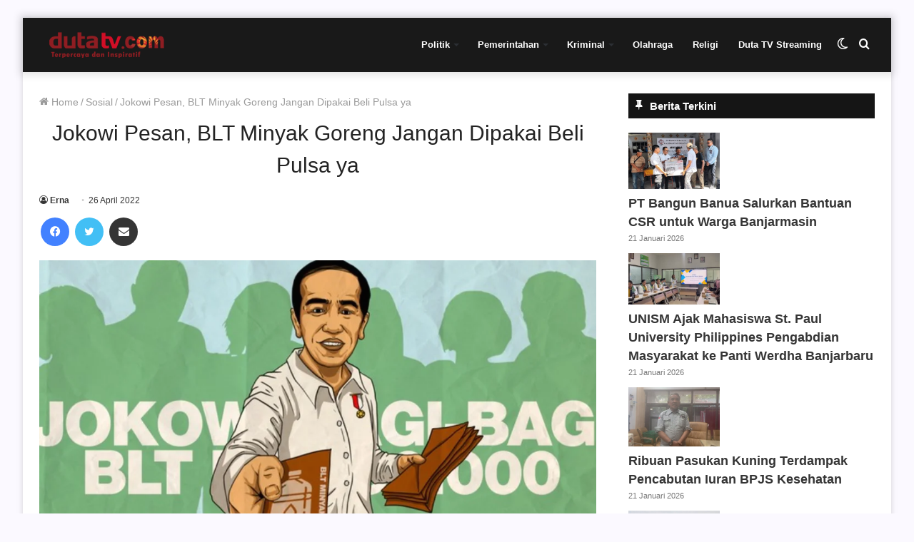

--- FILE ---
content_type: text/html; charset=UTF-8
request_url: https://dutatv.com/jokowi-pesan-blt-minyak-goreng-jangan-dipakai-beli-pulsa-ya/
body_size: 20145
content:
<!DOCTYPE html><html lang="id" class="" data-skin="light"><head> <script async src="https://pagead2.googlesyndication.com/pagead/js/adsbygoogle.js?client=ca-pub-5440158776591045"
     crossorigin="anonymous"></script>  <script async src="https://www.googletagmanager.com/gtag/js?id=G-K3G1E23CVD"></script> <script>window.dataLayer = window.dataLayer || [];
  function gtag(){dataLayer.push(arguments);}
  gtag('js', new Date());

  gtag('config', 'G-K3G1E23CVD');</script> <meta charset="UTF-8" /><link rel="profile" href="http://gmpg.org/xfn/11" /><meta name='robots' content='index, follow, max-image-preview:large, max-snippet:-1, max-video-preview:-1' /> <script type="text/javascript">try{if("undefined"!=typeof localStorage){var tieSkin=localStorage.getItem("tie-skin"),html=document.getElementsByTagName("html")[0].classList,htmlSkin="light";if(html.contains("dark-skin")&&(htmlSkin="dark"),null!=tieSkin&&tieSkin!=htmlSkin){html.add("tie-skin-inverted");var tieSkinInverted=!0}"dark"==tieSkin?html.add("dark-skin"):"light"==tieSkin&&html.remove("dark-skin")}}catch(t){console.log(t)}</script> <title>Jokowi Pesan, BLT Minyak Goreng Jangan Dipakai Beli Pulsa ya</title><meta name="description" content="Presiden Joko Widodo (Jokowi) menyerukan kepada masyarakat agar bantuan langsung tunai (BLT) minyak goreng sebesar Rp 300 ribu" /><link rel="canonical" href="https://dutatv.com/jokowi-pesan-blt-minyak-goreng-jangan-dipakai-beli-pulsa-ya/" /><meta property="og:locale" content="id_ID" /><meta property="og:type" content="article" /><meta property="og:title" content="Jokowi Pesan, BLT Minyak Goreng Jangan Dipakai Beli Pulsa ya" /><meta property="og:description" content="Presiden Joko Widodo (Jokowi) menyerukan kepada masyarakat agar bantuan langsung tunai (BLT) minyak goreng sebesar Rp 300 ribu" /><meta property="og:url" content="https://dutatv.com/jokowi-pesan-blt-minyak-goreng-jangan-dipakai-beli-pulsa-ya/" /><meta property="og:site_name" content="Duta TV | Berita Terkini Kalimantan Selatan" /><meta property="article:publisher" content="https://www.facebook.com/dutatelevisiindonesia/" /><meta property="article:published_time" content="2022-04-26T03:02:14+00:00" /><meta property="og:image" content="https://dutatv.com/wp-content/uploads/2022/04/260422-blt.jpg" /><meta property="og:image:width" content="1012" /><meta property="og:image:height" content="574" /><meta property="og:image:type" content="image/jpeg" /><meta name="author" content="Erna" /><meta name="twitter:card" content="summary_large_image" /><meta name="twitter:creator" content="@dutatvbjm" /><meta name="twitter:site" content="@dutatvbjm" /><meta name="twitter:label1" content="Ditulis oleh" /><meta name="twitter:data1" content="Erna" /><meta name="twitter:label2" content="Estimasi waktu membaca" /><meta name="twitter:data2" content="1 menit" /> <script type="application/ld+json" class="yoast-schema-graph">{"@context":"https://schema.org","@graph":[{"@type":"WebPage","@id":"https://dutatv.com/jokowi-pesan-blt-minyak-goreng-jangan-dipakai-beli-pulsa-ya/","url":"https://dutatv.com/jokowi-pesan-blt-minyak-goreng-jangan-dipakai-beli-pulsa-ya/","name":"Jokowi Pesan, BLT Minyak Goreng Jangan Dipakai Beli Pulsa ya","isPartOf":{"@id":"https://dutatv.com/#website"},"primaryImageOfPage":{"@id":"https://dutatv.com/jokowi-pesan-blt-minyak-goreng-jangan-dipakai-beli-pulsa-ya/#primaryimage"},"image":{"@id":"https://dutatv.com/jokowi-pesan-blt-minyak-goreng-jangan-dipakai-beli-pulsa-ya/#primaryimage"},"thumbnailUrl":"https://dutatv.com/wp-content/uploads/2022/04/260422-blt.jpg","datePublished":"2022-04-26T03:02:14+00:00","author":{"@id":"https://dutatv.com/#/schema/person/0130c1d65be972da503ca09bcd6a4ee7"},"description":"Presiden Joko Widodo (Jokowi) menyerukan kepada masyarakat agar bantuan langsung tunai (BLT) minyak goreng sebesar Rp 300 ribu","breadcrumb":{"@id":"https://dutatv.com/jokowi-pesan-blt-minyak-goreng-jangan-dipakai-beli-pulsa-ya/#breadcrumb"},"inLanguage":"id","potentialAction":[{"@type":"ReadAction","target":["https://dutatv.com/jokowi-pesan-blt-minyak-goreng-jangan-dipakai-beli-pulsa-ya/"]}]},{"@type":"ImageObject","inLanguage":"id","@id":"https://dutatv.com/jokowi-pesan-blt-minyak-goreng-jangan-dipakai-beli-pulsa-ya/#primaryimage","url":"https://dutatv.com/wp-content/uploads/2022/04/260422-blt.jpg","contentUrl":"https://dutatv.com/wp-content/uploads/2022/04/260422-blt.jpg","width":1012,"height":574,"caption":"Ilustrasi (Foto : Infografis)"},{"@type":"BreadcrumbList","@id":"https://dutatv.com/jokowi-pesan-blt-minyak-goreng-jangan-dipakai-beli-pulsa-ya/#breadcrumb","itemListElement":[{"@type":"ListItem","position":1,"name":"Home","item":"https://dutatv.com/"},{"@type":"ListItem","position":2,"name":"Jokowi Pesan, BLT Minyak Goreng Jangan Dipakai Beli Pulsa ya"}]},{"@type":"WebSite","@id":"https://dutatv.com/#website","url":"https://dutatv.com/","name":"Duta TV | Berita Terkini Kalimantan Selatan","description":"","potentialAction":[{"@type":"SearchAction","target":{"@type":"EntryPoint","urlTemplate":"https://dutatv.com/?s={search_term_string}"},"query-input":{"@type":"PropertyValueSpecification","valueRequired":true,"valueName":"search_term_string"}}],"inLanguage":"id"},{"@type":"Person","@id":"https://dutatv.com/#/schema/person/0130c1d65be972da503ca09bcd6a4ee7","name":"Erna","image":{"@type":"ImageObject","inLanguage":"id","@id":"https://dutatv.com/#/schema/person/image/","url":"https://secure.gravatar.com/avatar/053cd91e3e180689981d011b6784c90fe07a2e6030ef933ff0026f6c032e4770?s=96&d=mm&r=g","contentUrl":"https://secure.gravatar.com/avatar/053cd91e3e180689981d011b6784c90fe07a2e6030ef933ff0026f6c032e4770?s=96&d=mm&r=g","caption":"Erna"},"url":"https://dutatv.com/author/erna/"}]}</script> <link rel="alternate" type="application/rss+xml" title="Duta TV | Berita Terkini Kalimantan Selatan &raquo; Feed" href="https://dutatv.com/feed/" /><link rel="alternate" type="application/rss+xml" title="Duta TV | Berita Terkini Kalimantan Selatan &raquo; Umpan Komentar" href="https://dutatv.com/comments/feed/" /><link rel="alternate" type="application/rss+xml" title="Duta TV | Berita Terkini Kalimantan Selatan &raquo; Jokowi Pesan, BLT Minyak Goreng Jangan Dipakai Beli Pulsa ya Umpan Komentar" href="https://dutatv.com/jokowi-pesan-blt-minyak-goreng-jangan-dipakai-beli-pulsa-ya/feed/" /><link data-optimized="2" rel="stylesheet" href="https://dutatv.com/wp-content/litespeed/css/8f1f488cca610af4585c0b48a78da6a5.css?ver=035a3" /> <script type="text/javascript" src="https://dutatv.com/wp-includes/js/jquery/jquery.min.js?ver=3.7.1" id="jquery-core-js"></script> <link rel="https://api.w.org/" href="https://dutatv.com/wp-json/" /><link rel="alternate" title="JSON" type="application/json" href="https://dutatv.com/wp-json/wp/v2/posts/125281" /><link rel="EditURI" type="application/rsd+xml" title="RSD" href="https://dutatv.com/xmlrpc.php?rsd" /><meta name="generator" content="WordPress 6.8.3" /><link rel='shortlink' href='https://dutatv.com/?p=125281' /><link rel="alternate" title="oEmbed (JSON)" type="application/json+oembed" href="https://dutatv.com/wp-json/oembed/1.0/embed?url=https%3A%2F%2Fdutatv.com%2Fjokowi-pesan-blt-minyak-goreng-jangan-dipakai-beli-pulsa-ya%2F" /><link rel="alternate" title="oEmbed (XML)" type="text/xml+oembed" href="https://dutatv.com/wp-json/oembed/1.0/embed?url=https%3A%2F%2Fdutatv.com%2Fjokowi-pesan-blt-minyak-goreng-jangan-dipakai-beli-pulsa-ya%2F&#038;format=xml" /><meta name="generator" content="Redux 4.3.14" /><meta http-equiv="X-UA-Compatible" content="IE=edge"><meta name="theme-color" content="#0088ff" /><meta name="viewport" content="width=device-width, initial-scale=1.0" /><meta name="generator" content="Elementor 3.32.5; features: additional_custom_breakpoints; settings: css_print_method-external, google_font-enabled, font_display-auto"><link rel="icon" href="https://dutatv.com/wp-content/uploads/2018/11/cropped-logo-32x32.png" sizes="32x32" /><link rel="icon" href="https://dutatv.com/wp-content/uploads/2018/11/cropped-logo-192x192.png" sizes="192x192" /><link rel="apple-touch-icon" href="https://dutatv.com/wp-content/uploads/2018/11/cropped-logo-180x180.png" /><meta name="msapplication-TileImage" content="https://dutatv.com/wp-content/uploads/2018/11/cropped-logo-270x270.png" /></head><body id="tie-body" class="wp-singular post-template-default single single-post postid-125281 single-format-standard wp-theme-jannah boxed-layout framed-layout wrapper-has-shadow block-head-7 magazine2 is-thumb-overlay-disabled is-desktop is-header-layout-1 sidebar-right has-sidebar post-layout-1 narrow-title-narrow-media is-standard-format hide_footer elementor-default elementor-kit-96326"><div class="background-overlay"><div id="tie-container" class="site tie-container"><div id="tie-wrapper"><header id="theme-header" class="theme-header header-layout-1 main-nav-light main-nav-default-light main-nav-below no-stream-item has-shadow has-normal-width-logo has-custom-sticky-logo mobile-header-default"><div class="main-nav-wrapper"><nav id="main-nav" data-skin="search-in-main-nav" class="main-nav header-nav live-search-parent" style="line-height:76px" aria-label="Primary Navigation"><div class="container"><div class="main-menu-wrapper"><div class="header-layout-1-logo" style="width:190px"><div id="logo" class="image-logo" >
<a title="Duta TV | Berita Terkini Kalimantan Selatan" href="https://dutatv.com">
<picture class="tie-logo-default tie-logo-picture">
<source class="tie-logo-source-default tie-logo-source" srcset="https://dutatv.com/wp-content/uploads/2019/06/logo-kecil-160.png">
<img data-lazyloaded="1" src="[data-uri]" class="tie-logo-img-default tie-logo-img" data-src="https://dutatv.com/wp-content/uploads/2019/06/logo-kecil-160.png.webp" alt="Duta TV | Berita Terkini Kalimantan Selatan" width="190" height="36" style="max-height:36px !important; width: auto;" /><noscript><img class="tie-logo-img-default tie-logo-img" src="https://dutatv.com/wp-content/uploads/2019/06/logo-kecil-160.png.webp" alt="Duta TV | Berita Terkini Kalimantan Selatan" width="190" height="36" style="max-height:36px !important; width: auto;" /></noscript>
</picture>
</a></div></div><div id="mobile-header-components-area_2" class="mobile-header-components"><ul class="components"><li class="mobile-component_menu custom-menu-link"><a href="#" id="mobile-menu-icon" class=""><span class="tie-mobile-menu-icon nav-icon is-layout-1"></span><span class="screen-reader-text">Menu</span></a></li><li class="mobile-component_search custom-menu-link">
<a href="#" class="tie-search-trigger-mobile">
<span class="tie-icon-search tie-search-icon" aria-hidden="true"></span>
<span class="screen-reader-text">Cari berita disini</span>
</a></li><li class="mobile-component_skin custom-menu-link">
<a href="#" class="change-skin" title="Switch skin">
<span class="tie-icon-moon change-skin-icon" aria-hidden="true"></span>
<span class="screen-reader-text">Switch skin</span>
</a></li></ul></div><div id="menu-components-wrap"><div id="sticky-logo" class="image-logo">
<a title="Duta TV | Berita Terkini Kalimantan Selatan" href="https://dutatv.com">
<picture class="tie-logo-default tie-logo-picture">
<source class="tie-logo-source-default tie-logo-source" srcset="https://dutatv.com/wp-content/uploads/2019/06/logo-kecil-160.png">
<img data-lazyloaded="1" src="[data-uri]" class="tie-logo-img-default tie-logo-img" data-src="https://dutatv.com/wp-content/uploads/2019/06/logo-kecil-160.png.webp" alt="Duta TV | Berita Terkini Kalimantan Selatan" style="max-height:49px; width: auto;" /><noscript><img class="tie-logo-img-default tie-logo-img" src="https://dutatv.com/wp-content/uploads/2019/06/logo-kecil-160.png.webp" alt="Duta TV | Berita Terkini Kalimantan Selatan" style="max-height:49px; width: auto;" /></noscript>
</picture>
</a></div><div class="flex-placeholder"></div><div class="main-menu main-menu-wrap tie-alignleft"><div id="main-nav-menu" class="main-menu header-menu"><ul id="menu-menu-2023" class="menu" role="menubar"><li id="menu-item-145293" class="menu-item menu-item-type-taxonomy menu-item-object-category menu-item-has-children menu-item-145293"><a href="https://dutatv.com/category/politik/">Politik</a><ul class="sub-menu menu-sub-content"><li id="menu-item-145298" class="menu-item menu-item-type-taxonomy menu-item-object-category menu-item-145298"><a href="https://dutatv.com/category/pilkada/">Pilkada</a></li><li id="menu-item-145299" class="menu-item menu-item-type-taxonomy menu-item-object-category menu-item-145299"><a href="https://dutatv.com/category/politik/">Politik</a></li></ul></li><li id="menu-item-145295" class="menu-item menu-item-type-taxonomy menu-item-object-category menu-item-has-children menu-item-145295"><a href="https://dutatv.com/category/pemerintahan/">Pemerintahan</a><ul class="sub-menu menu-sub-content"><li id="menu-item-145304" class="menu-item menu-item-type-taxonomy menu-item-object-category menu-item-145304"><a href="https://dutatv.com/category/infrastruktur/">Infrastruktur</a></li><li id="menu-item-145305" class="menu-item menu-item-type-taxonomy menu-item-object-category menu-item-145305"><a href="https://dutatv.com/category/sinergi/">Sinergi</a></li></ul></li><li id="menu-item-145292" class="menu-item menu-item-type-taxonomy menu-item-object-category menu-item-has-children menu-item-145292"><a href="https://dutatv.com/category/kriminal/">Kriminal</a><ul class="sub-menu menu-sub-content"><li id="menu-item-145300" class="menu-item menu-item-type-taxonomy menu-item-object-category menu-item-145300"><a href="https://dutatv.com/category/hukum/">Hukum</a></li><li id="menu-item-145301" class="menu-item menu-item-type-taxonomy menu-item-object-category menu-item-145301"><a href="https://dutatv.com/category/narkoba/">Narkoba</a></li><li id="menu-item-145302" class="menu-item menu-item-type-taxonomy menu-item-object-category menu-item-145302"><a href="https://dutatv.com/category/kecelakaan/">Kecelakaan</a></li><li id="menu-item-145303" class="menu-item menu-item-type-taxonomy menu-item-object-category menu-item-145303"><a href="https://dutatv.com/category/kriminal/">Kriminal</a></li></ul></li><li id="menu-item-145294" class="menu-item menu-item-type-taxonomy menu-item-object-category menu-item-145294"><a href="https://dutatv.com/category/olahraga/">Olahraga</a></li><li id="menu-item-145297" class="menu-item menu-item-type-taxonomy menu-item-object-category menu-item-145297"><a href="https://dutatv.com/category/religi/">Religi</a></li><li id="menu-item-145306" class="menu-item menu-item-type-custom menu-item-object-custom menu-item-145306"><a href="https://dutatv.com/live-streaming/">Duta TV Streaming</a></li></ul></div></div><ul class="components"><li class="search-compact-icon menu-item custom-menu-link">
<a href="#" class="tie-search-trigger">
<span class="tie-icon-search tie-search-icon" aria-hidden="true"></span>
<span class="screen-reader-text">Cari berita disini</span>
</a></li><li class="skin-icon menu-item custom-menu-link">
<a href="#" class="change-skin" title="Switch skin">
<span class="tie-icon-moon change-skin-icon" aria-hidden="true"></span>
<span class="screen-reader-text">Switch skin</span>
</a></li></ul></div></div></div></nav></div></header> <script type="text/javascript">try{if("undefined"!=typeof localStorage){var header,mnIsDark=!1,tnIsDark=!1;(header=document.getElementById("theme-header"))&&((header=header.classList).contains("main-nav-default-dark")&&(mnIsDark=!0),header.contains("top-nav-default-dark")&&(tnIsDark=!0),"dark"==tieSkin?(header.add("main-nav-dark","top-nav-dark"),header.remove("main-nav-light","top-nav-light")):"light"==tieSkin&&(mnIsDark||(header.remove("main-nav-dark"),header.add("main-nav-light")),tnIsDark||(header.remove("top-nav-dark"),header.add("top-nav-light"))))}}catch(a){console.log(a)}</script> <div id="content" class="site-content container"><div id="main-content-row" class="tie-row main-content-row"><div class="main-content tie-col-md-8 tie-col-xs-12" role="main"><article id="the-post" class="container-wrapper post-content tie-standard"><header class="entry-header-outer"><nav id="breadcrumb"><a href="https://dutatv.com/"><span class="tie-icon-home" aria-hidden="true"></span> Home</a><em class="delimiter">/</em><a href="https://dutatv.com/category/sosial/">Sosial</a><em class="delimiter">/</em><span class="current">Jokowi Pesan, BLT Minyak Goreng Jangan Dipakai Beli Pulsa ya</span></nav><div class="entry-header"><h1 class="post-title entry-title">Jokowi Pesan, BLT Minyak Goreng Jangan Dipakai Beli Pulsa ya</h1><div id="single-post-meta" class="post-meta clearfix"><span class="author-meta single-author no-avatars"><span class="meta-item meta-author-wrapper meta-author-2"><span class="meta-author"><a href="https://dutatv.com/author/erna/" class="author-name tie-icon" title="Erna">Erna</a></span></span></span><span class="date meta-item tie-icon">26 April 2022</span></div></div></header><div id="share-buttons-top" class="share-buttons share-buttons-top"><div class="share-links  icons-only share-rounded">
<a href="https://www.facebook.com/sharer.php?u=https://dutatv.com/jokowi-pesan-blt-minyak-goreng-jangan-dipakai-beli-pulsa-ya/" rel="external noopener nofollow" title="Facebook" target="_blank" class="facebook-share-btn " data-raw="https://www.facebook.com/sharer.php?u={post_link}">
<span class="share-btn-icon tie-icon-facebook"></span> <span class="screen-reader-text">Facebook</span>
</a>
<a href="https://twitter.com/intent/tweet?text=Jokowi%20Pesan%2C%20BLT%20Minyak%20Goreng%20Jangan%20Dipakai%20Beli%20Pulsa%20ya&#038;url=https://dutatv.com/jokowi-pesan-blt-minyak-goreng-jangan-dipakai-beli-pulsa-ya/" rel="external noopener nofollow" title="Twitter" target="_blank" class="twitter-share-btn " data-raw="https://twitter.com/intent/tweet?text={post_title}&amp;url={post_link}">
<span class="share-btn-icon tie-icon-twitter"></span> <span class="screen-reader-text">Twitter</span>
</a>
<a href="https://api.whatsapp.com/send?text=Jokowi%20Pesan%2C%20BLT%20Minyak%20Goreng%20Jangan%20Dipakai%20Beli%20Pulsa%20ya%20https://dutatv.com/jokowi-pesan-blt-minyak-goreng-jangan-dipakai-beli-pulsa-ya/" rel="external noopener nofollow" title="WhatsApp" target="_blank" class="whatsapp-share-btn " data-raw="https://api.whatsapp.com/send?text={post_title}%20{post_link}">
<span class="share-btn-icon tie-icon-whatsapp"></span> <span class="screen-reader-text">WhatsApp</span>
</a>
<a href="https://telegram.me/share/url?url=https://dutatv.com/jokowi-pesan-blt-minyak-goreng-jangan-dipakai-beli-pulsa-ya/&text=Jokowi%20Pesan%2C%20BLT%20Minyak%20Goreng%20Jangan%20Dipakai%20Beli%20Pulsa%20ya" rel="external noopener nofollow" title="Telegram" target="_blank" class="telegram-share-btn " data-raw="https://telegram.me/share/url?url={post_link}&text={post_title}">
<span class="share-btn-icon tie-icon-paper-plane"></span> <span class="screen-reader-text">Telegram</span>
</a>
<a href="mailto:?subject=Jokowi%20Pesan%2C%20BLT%20Minyak%20Goreng%20Jangan%20Dipakai%20Beli%20Pulsa%20ya&#038;body=https://dutatv.com/jokowi-pesan-blt-minyak-goreng-jangan-dipakai-beli-pulsa-ya/" rel="external noopener nofollow" title="Share via Email" target="_blank" class="email-share-btn " data-raw="mailto:?subject={post_title}&amp;body={post_link}">
<span class="share-btn-icon tie-icon-envelope"></span> <span class="screen-reader-text">Share via Email</span>
</a></div></div><div  class="featured-area"><div class="featured-area-inner"><figure class="single-featured-image"><img data-lazyloaded="1" src="[data-uri]" fetchpriority="high" width="1012" height="574" data-src="https://dutatv.com/wp-content/uploads/2022/04/260422-blt.jpg.webp" class="attachment-full size-full wp-post-image" alt="" is_main_img="1" decoding="async" data-srcset="https://dutatv.com/wp-content/uploads/2022/04/260422-blt.jpg.webp 1012w, https://dutatv.com/wp-content/uploads/2022/04/260422-blt-768x436.jpg.webp 768w, https://dutatv.com/wp-content/uploads/2022/04/260422-blt-390x220.jpg.webp 390w" data-sizes="(max-width: 1012px) 100vw, 1012px" /><noscript><img fetchpriority="high" width="1012" height="574" src="https://dutatv.com/wp-content/uploads/2022/04/260422-blt.jpg.webp" class="attachment-full size-full wp-post-image" alt="" is_main_img="1" decoding="async" srcset="https://dutatv.com/wp-content/uploads/2022/04/260422-blt.jpg.webp 1012w, https://dutatv.com/wp-content/uploads/2022/04/260422-blt-768x436.jpg.webp 768w, https://dutatv.com/wp-content/uploads/2022/04/260422-blt-390x220.jpg.webp 390w" sizes="(max-width: 1012px) 100vw, 1012px" /></noscript><figcaption class="single-caption-text">
<span class="tie-icon-camera" aria-hidden="true"></span> Ilustrasi (Foto : Infografis)</figcaption></figure></div></div><div class="entry-content entry clearfix"><p style="text-align: justify;"><strong>Jakarta, <a href="http://dutatv.com">DUTA TV</a> &#8212;</strong> Presiden Joko Widodo (<a href="http://dutatv.com/tag/Jokowi">Jokowi</a>) menyerukan kepada masyarakat agar bantuan langsung tunai (BLT) minyak goreng sebesar Rp 300 ribu dipergunakan sesuai peruntukannya.</p><p style="text-align: justify;">Hal tersebut dikemukakan Jokowi saat meninjau proses penyaluran Bantuan Langsung Tunai (BLT) Minyak Goreng kepada 100 Keluarga Penerima Manfaat (KPM) yang digelar di Pos Bloc, Jakarta.</p><p style="text-align: justify;">&#8220;Saya telah menyampaikan kepada pemerintah daerah untuk mengingatkan masyarakat bahwa BLT minyak goreng ini harus digunakan sesuai tujuannya yaitu membeli minyak goreng maupun sembako. Tapi jangan dipakai beli pulsa, &#8221; kata Jokowi, seperti dikutip Selasa (26/4/2022).</p><div id="inline-related-post" class="mag-box mini-posts-box content-only"><div class="container-wrapper"><div class="widget-title the-global-title"><div class="the-subtitle">Berita Lainnya</div></div><div class="mag-box-container clearfix"><ul class="posts-items posts-list-container"><li class="widget-single-post-item widget-post-list tie-standard"><div class="post-widget-thumbnail">
<a aria-label="BLT untuk Pengungsi Sumatera Disiapkan, Minimal Rp8 juta/KK" href="https://dutatv.com/blt-untuk-pengungsi-sumatera-disiapkan-minimal-rp8-juta-kk/" class="post-thumb"><img data-lazyloaded="1" src="[data-uri]" width="220" height="150" data-src="https://dutatv.com/wp-content/uploads/2025/12/IMG_20251225_091943-220x150.jpg" class="attachment-jannah-image-small size-jannah-image-small tie-small-image wp-post-image" alt="" /><noscript><img width="220" height="150" src="https://dutatv.com/wp-content/uploads/2025/12/IMG_20251225_091943-220x150.jpg" class="attachment-jannah-image-small size-jannah-image-small tie-small-image wp-post-image" alt="" /></noscript></a></div><div class="post-widget-body ">
<a class="post-title the-subtitle" href="https://dutatv.com/blt-untuk-pengungsi-sumatera-disiapkan-minimal-rp8-juta-kk/">BLT untuk Pengungsi Sumatera Disiapkan, Minimal Rp8 juta/KK</a><div class="post-meta">
<span class="date meta-item tie-icon">25 Desember 2025</span></div></div></li><li class="widget-single-post-item widget-post-list tie-standard"><div class="post-widget-thumbnail">
<a aria-label="Pedagang Diwanti &#8211; Wanti Patuhi HET MinyaKita" href="https://dutatv.com/pedagang-diwanti-wanti-patuhi-het-minyakita/" class="post-thumb"><img data-lazyloaded="1" src="[data-uri]" width="220" height="150" data-src="https://dutatv.com/wp-content/uploads/2025/12/lt459067hf8quvw-220x150.jpg" class="attachment-jannah-image-small size-jannah-image-small tie-small-image wp-post-image" alt="" /><noscript><img width="220" height="150" src="https://dutatv.com/wp-content/uploads/2025/12/lt459067hf8quvw-220x150.jpg" class="attachment-jannah-image-small size-jannah-image-small tie-small-image wp-post-image" alt="" /></noscript></a></div><div class="post-widget-body ">
<a class="post-title the-subtitle" href="https://dutatv.com/pedagang-diwanti-wanti-patuhi-het-minyakita/">Pedagang Diwanti &#8211; Wanti Patuhi HET MinyaKita</a><div class="post-meta">
<span class="date meta-item tie-icon">16 Desember 2025</span></div></div></li></ul></div></div></div><p style="text-align: justify;">Pemerintah melalui Kementerian Sosial sendiri telah menunjuk Pos Indonesia dalam penyaluran BLT minyak goreng kepada keluarga penerima manfaat (KPM) di seluruh Tanah Air.</p><p style="text-align: justify;">Penyaluran bantuan ini diharapkan dapat tersalurkan kepada 18,3 juta KPM sebelum lebaran. Jokowi ingin agar bantuan ini bisa segera tersalurkan karena masyarakat saat ini membutuhkan bantuan tersebut.</p><div class="stream-item stream-item-in-post stream-item-inline-post aligncenter"><script async src="https://pagead2.googlesyndication.com/pagead/js/adsbygoogle.js?client=ca-pub-5440158776591045"
     crossorigin="anonymous"></script> <ins class="adsbygoogle"
style="display:block"
data-ad-format="autorelaxed"
data-ad-client="ca-pub-5440158776591045"
data-ad-slot="7887077300"></ins> <script>(adsbygoogle = window.adsbygoogle || []).push({});</script></div><p style="text-align: justify;">Adapun untuk mendukung kelancaran penyaluran dan agar program tersebut tepat sasaran, telah dioperasikan mobile application, yakni Sistem Aplikasi BT-PKLWN dari Telkom untuk penyaluran oleh TNI, dan Sistem Aplikasi Puskeu Presisi untuk penyaluran BT-PKLWN oleh POLRI. Kalau untuk BLT Migor yang di Kemensos, menggunakan Sistem di Kemensos dan Data Terpadu Kesejahteraan Sosial (DTKS) untuk penerima PKH dan Kartu Sembako.</p><p style="text-align: justify;">&#8220;Penggunaan mobile application yang dioperasikan secara real-time akan membangun akuntabilitas, transparansi dan mendukung agar program ini tepat sasaran,&#8221; kata Sesmenko Susiwijono beberapa waktu lalu.(<em>cnbci</em>)</p></div><div id="post-extra-info"><div class="theiaStickySidebar"><div id="single-post-meta" class="post-meta clearfix"><span class="author-meta single-author no-avatars"><span class="meta-item meta-author-wrapper meta-author-2"><span class="meta-author"><a href="https://dutatv.com/author/erna/" class="author-name tie-icon" title="Erna">Erna</a></span></span></span><span class="date meta-item tie-icon">26 April 2022</span></div><div id="share-buttons-top" class="share-buttons share-buttons-top"><div class="share-links  icons-only share-rounded">
<a href="https://www.facebook.com/sharer.php?u=https://dutatv.com/jokowi-pesan-blt-minyak-goreng-jangan-dipakai-beli-pulsa-ya/" rel="external noopener nofollow" title="Facebook" target="_blank" class="facebook-share-btn " data-raw="https://www.facebook.com/sharer.php?u={post_link}">
<span class="share-btn-icon tie-icon-facebook"></span> <span class="screen-reader-text">Facebook</span>
</a>
<a href="https://twitter.com/intent/tweet?text=Jokowi%20Pesan%2C%20BLT%20Minyak%20Goreng%20Jangan%20Dipakai%20Beli%20Pulsa%20ya&#038;url=https://dutatv.com/jokowi-pesan-blt-minyak-goreng-jangan-dipakai-beli-pulsa-ya/" rel="external noopener nofollow" title="Twitter" target="_blank" class="twitter-share-btn " data-raw="https://twitter.com/intent/tweet?text={post_title}&amp;url={post_link}">
<span class="share-btn-icon tie-icon-twitter"></span> <span class="screen-reader-text">Twitter</span>
</a>
<a href="https://api.whatsapp.com/send?text=Jokowi%20Pesan%2C%20BLT%20Minyak%20Goreng%20Jangan%20Dipakai%20Beli%20Pulsa%20ya%20https://dutatv.com/jokowi-pesan-blt-minyak-goreng-jangan-dipakai-beli-pulsa-ya/" rel="external noopener nofollow" title="WhatsApp" target="_blank" class="whatsapp-share-btn " data-raw="https://api.whatsapp.com/send?text={post_title}%20{post_link}">
<span class="share-btn-icon tie-icon-whatsapp"></span> <span class="screen-reader-text">WhatsApp</span>
</a>
<a href="https://telegram.me/share/url?url=https://dutatv.com/jokowi-pesan-blt-minyak-goreng-jangan-dipakai-beli-pulsa-ya/&text=Jokowi%20Pesan%2C%20BLT%20Minyak%20Goreng%20Jangan%20Dipakai%20Beli%20Pulsa%20ya" rel="external noopener nofollow" title="Telegram" target="_blank" class="telegram-share-btn " data-raw="https://telegram.me/share/url?url={post_link}&text={post_title}">
<span class="share-btn-icon tie-icon-paper-plane"></span> <span class="screen-reader-text">Telegram</span>
</a>
<a href="mailto:?subject=Jokowi%20Pesan%2C%20BLT%20Minyak%20Goreng%20Jangan%20Dipakai%20Beli%20Pulsa%20ya&#038;body=https://dutatv.com/jokowi-pesan-blt-minyak-goreng-jangan-dipakai-beli-pulsa-ya/" rel="external noopener nofollow" title="Share via Email" target="_blank" class="email-share-btn " data-raw="mailto:?subject={post_title}&amp;body={post_link}">
<span class="share-btn-icon tie-icon-envelope"></span> <span class="screen-reader-text">Share via Email</span>
</a></div></div></div></div><div class="clearfix"></div></article><div class="post-components"><div class="about-author container-wrapper about-author-2"><div class="author-avatar">
<a href="https://dutatv.com/author/erna/">
<img data-lazyloaded="1" src="[data-uri]" alt='Photo of Erna' data-src='https://secure.gravatar.com/avatar/053cd91e3e180689981d011b6784c90fe07a2e6030ef933ff0026f6c032e4770?s=180&#038;d=mm&#038;r=g' data-srcset='https://secure.gravatar.com/avatar/053cd91e3e180689981d011b6784c90fe07a2e6030ef933ff0026f6c032e4770?s=360&#038;d=mm&#038;r=g 2x' class='avatar avatar-180 photo' height='180' width='180' decoding='async'/><noscript><img alt='Photo of Erna' src='https://secure.gravatar.com/avatar/053cd91e3e180689981d011b6784c90fe07a2e6030ef933ff0026f6c032e4770?s=180&#038;d=mm&#038;r=g' srcset='https://secure.gravatar.com/avatar/053cd91e3e180689981d011b6784c90fe07a2e6030ef933ff0026f6c032e4770?s=360&#038;d=mm&#038;r=g 2x' class='avatar avatar-180 photo' height='180' width='180' decoding='async'/></noscript>						</a></div><div class="author-info"><h3 class="author-name"><a href="https://dutatv.com/author/erna/">Erna</a></h3><div class="author-bio"></div><ul class="social-icons"></ul></div><div class="clearfix"></div></div><div id="related-posts" class="container-wrapper has-extra-post"><div class="mag-box-title the-global-title"><h3>Berita Lainnya</h3></div><div class="related-posts-list"><div class="related-item">
<a aria-label="Tepati Janji, Bang Arul Salurkan Bantuan Kebakaran Kotabaru" href="https://dutatv.com/tepati-janji-bang-arul-salurkan-bantuan-kebakaran-kotabaru/" class="post-thumb"><img data-lazyloaded="1" src="[data-uri]" width="390" height="218" data-src="https://dutatv.com/wp-content/uploads/2020/11/posko-scaled.jpg" class="attachment-jannah-image-large size-jannah-image-large wp-post-image" alt="" decoding="async" data-srcset="https://dutatv.com/wp-content/uploads/2020/11/posko-scaled.jpg 768w, https://dutatv.com/wp-content/uploads/2020/11/posko-640x358.jpg 640w, https://dutatv.com/wp-content/uploads/2020/11/posko-1024x574.jpg.webp 1024w, https://dutatv.com/wp-content/uploads/2020/11/posko-150x84.jpg 150w" data-sizes="(max-width: 390px) 100vw, 390px" /><noscript><img width="390" height="218" src="https://dutatv.com/wp-content/uploads/2020/11/posko-scaled.jpg" class="attachment-jannah-image-large size-jannah-image-large wp-post-image" alt="" decoding="async" srcset="https://dutatv.com/wp-content/uploads/2020/11/posko-scaled.jpg 768w, https://dutatv.com/wp-content/uploads/2020/11/posko-640x358.jpg 640w, https://dutatv.com/wp-content/uploads/2020/11/posko-1024x574.jpg.webp 1024w, https://dutatv.com/wp-content/uploads/2020/11/posko-150x84.jpg 150w" sizes="(max-width: 390px) 100vw, 390px" /></noscript></a><h3 class="post-title"><a href="https://dutatv.com/tepati-janji-bang-arul-salurkan-bantuan-kebakaran-kotabaru/">Tepati Janji, Bang Arul Salurkan Bantuan Kebakaran Kotabaru</a></h3><div class="post-meta clearfix"><span class="date meta-item tie-icon">7 November 2020</span></div></div><div class="related-item">
<a aria-label="Uang Baru Rp 75 Ribu Ditolak. Kenapa ?" href="https://dutatv.com/uang-baru-rp-75-ribu-ditolak-kenapa/" class="post-thumb"><img data-lazyloaded="1" src="[data-uri]" width="390" height="188" data-src="https://dutatv.com/wp-content/uploads/2021/05/140521-uang-scaled.jpg.webp" class="attachment-jannah-image-large size-jannah-image-large wp-post-image" alt="" decoding="async" data-srcset="https://dutatv.com/wp-content/uploads/2021/05/140521-uang-scaled.jpg.webp 768w, https://dutatv.com/wp-content/uploads/2021/05/140521-uang-640x309.jpg.webp 640w, https://dutatv.com/wp-content/uploads/2021/05/140521-uang-1024x495.jpg.webp 1024w, https://dutatv.com/wp-content/uploads/2021/05/140521-uang-150x72.jpg.webp 150w" data-sizes="(max-width: 390px) 100vw, 390px" /><noscript><img width="390" height="188" src="https://dutatv.com/wp-content/uploads/2021/05/140521-uang-scaled.jpg.webp" class="attachment-jannah-image-large size-jannah-image-large wp-post-image" alt="" decoding="async" srcset="https://dutatv.com/wp-content/uploads/2021/05/140521-uang-scaled.jpg.webp 768w, https://dutatv.com/wp-content/uploads/2021/05/140521-uang-640x309.jpg.webp 640w, https://dutatv.com/wp-content/uploads/2021/05/140521-uang-1024x495.jpg.webp 1024w, https://dutatv.com/wp-content/uploads/2021/05/140521-uang-150x72.jpg.webp 150w" sizes="(max-width: 390px) 100vw, 390px" /></noscript></a><h3 class="post-title"><a href="https://dutatv.com/uang-baru-rp-75-ribu-ditolak-kenapa/">Uang Baru Rp 75 Ribu Ditolak. Kenapa ?</a></h3><div class="post-meta clearfix"><span class="date meta-item tie-icon">14 Mei 2021</span></div></div><div class="related-item tie-standard">
<a aria-label="Komunitas DigimonIn Banjarmasin Gelar Turnamen dan Buka Bersama" href="https://dutatv.com/komunitas-digimonin-banjarmasin-gelar-turnamen-dan-buka-bersama/" class="post-thumb"><img data-lazyloaded="1" src="[data-uri]" width="390" height="220" data-src="https://dutatv.com/wp-content/uploads/2025/03/Screenshot_20250323_192146_Gallery-390x220.jpg" class="attachment-jannah-image-large size-jannah-image-large wp-post-image" alt="" decoding="async" /><noscript><img width="390" height="220" src="https://dutatv.com/wp-content/uploads/2025/03/Screenshot_20250323_192146_Gallery-390x220.jpg" class="attachment-jannah-image-large size-jannah-image-large wp-post-image" alt="" decoding="async" /></noscript></a><h3 class="post-title"><a href="https://dutatv.com/komunitas-digimonin-banjarmasin-gelar-turnamen-dan-buka-bersama/">Komunitas DigimonIn Banjarmasin Gelar Turnamen dan Buka Bersama</a></h3><div class="post-meta clearfix"><span class="date meta-item tie-icon">23 Maret 2025</span></div></div><div class="related-item">
<a aria-label="KM Muara Sumber Tenggelam Di Pelabuhan Banjar Raya" href="https://dutatv.com/km-muara-sumber-tenggelam-di-pelabuhan-banjar-raya/" class="post-thumb"><img data-lazyloaded="1" src="[data-uri]" width="165" height="220" data-src="https://dutatv.com/wp-content/uploads/2019/03/WhatsApp-Image-2019-03-20-at-12.05.32-e1553055077366.jpeg.webp" class="attachment-jannah-image-large size-jannah-image-large wp-post-image" alt="" decoding="async" /><noscript><img width="165" height="220" src="https://dutatv.com/wp-content/uploads/2019/03/WhatsApp-Image-2019-03-20-at-12.05.32-e1553055077366.jpeg.webp" class="attachment-jannah-image-large size-jannah-image-large wp-post-image" alt="" decoding="async" /></noscript></a><h3 class="post-title"><a href="https://dutatv.com/km-muara-sumber-tenggelam-di-pelabuhan-banjar-raya/">KM Muara Sumber Tenggelam Di Pelabuhan Banjar Raya</a></h3><div class="post-meta clearfix"><span class="date meta-item tie-icon">20 Maret 2019</span></div></div></div></div><div id="comments" class="comments-area"><div id="add-comment-block" class="container-wrapper"><div id="respond" class="comment-respond"><h3 id="reply-title" class="comment-reply-title the-global-title">Tinggalkan Balasan <small><a rel="nofollow" id="cancel-comment-reply-link" href="/jokowi-pesan-blt-minyak-goreng-jangan-dipakai-beli-pulsa-ya/#respond" style="display:none;">Batalkan balasan</a></small></h3><form action="https://dutatv.com/wp-comments-post.php" method="post" id="commentform" class="comment-form"><p class="comment-notes"><span id="email-notes">Alamat email Anda tidak akan dipublikasikan.</span> <span class="required-field-message">Ruas yang wajib ditandai <span class="required">*</span></span></p><p class="comment-form-comment"><label for="comment">Komentar <span class="required">*</span></label><textarea id="comment" name="comment" cols="45" rows="8" maxlength="65525" required></textarea></p><p class="comment-form-author"><label for="author">Nama <span class="required">*</span></label> <input id="author" name="author" type="text" value="" size="30" maxlength="245" autocomplete="name" required /></p><p class="comment-form-email"><label for="email">Email <span class="required">*</span></label> <input id="email" name="email" type="email" value="" size="30" maxlength="100" aria-describedby="email-notes" autocomplete="email" required /></p><p class="comment-form-url"><label for="url">Situs Web</label> <input id="url" name="url" type="url" value="" size="30" maxlength="200" autocomplete="url" /></p><p class="form-submit"><input name="submit" type="submit" id="submit" class="submit" value="Kirim Komentar" /> <input type='hidden' name='comment_post_ID' value='125281' id='comment_post_ID' />
<input type='hidden' name='comment_parent' id='comment_parent' value='0' /></p></form></div></div></div></div></div><aside class="sidebar tie-col-md-4 tie-col-xs-12 normal-side is-sticky" aria-label="Primary Sidebar"><div class="theiaStickySidebar"><div id="news247_latest_news_widget-7" class="container-wrapper widget news247_latest_news_widget"><div class="widget-title the-global-title"><div class="the-subtitle">Berita Terkini<span class="widget-title-icon tie-icon"></span></div></div><div class="recent-posts-widget"><ul class="list-unstyled clearfix"><li class="media"><div class="posts-thumb d-flex mr-3">
<a href="https://dutatv.com/pt-bangun-banua-salurkan-bantuan-csr-untuk-warga-banjarmasin/" rel="bookmark" title="PT Bangun Banua Salurkan Bantuan CSR untuk Warga Banjarmasin"><img data-lazyloaded="1" src="[data-uri]" width="128" height="79" data-src="https://dutatv.com/wp-content/uploads/2026/01/PT-Bangun-Banua-Salurkan-Bantuan-CSR-untuk-Warga-Banjarmasin.jpg" class="attachment-thumbnail size-thumbnail wp-post-image" alt="PT Bangun Banua Salurkan Bantuan CSR untuk Warga Banjarmasin" decoding="async" data-srcset="https://dutatv.com/wp-content/uploads/2026/01/PT-Bangun-Banua-Salurkan-Bantuan-CSR-untuk-Warga-Banjarmasin.jpg 806w, https://dutatv.com/wp-content/uploads/2026/01/PT-Bangun-Banua-Salurkan-Bantuan-CSR-untuk-Warga-Banjarmasin-768x475.jpg 768w" data-sizes="(max-width: 128px) 100vw, 128px" /><noscript><img width="128" height="79" src="https://dutatv.com/wp-content/uploads/2026/01/PT-Bangun-Banua-Salurkan-Bantuan-CSR-untuk-Warga-Banjarmasin.jpg" class="attachment-thumbnail size-thumbnail wp-post-image" alt="PT Bangun Banua Salurkan Bantuan CSR untuk Warga Banjarmasin" decoding="async" srcset="https://dutatv.com/wp-content/uploads/2026/01/PT-Bangun-Banua-Salurkan-Bantuan-CSR-untuk-Warga-Banjarmasin.jpg 806w, https://dutatv.com/wp-content/uploads/2026/01/PT-Bangun-Banua-Salurkan-Bantuan-CSR-untuk-Warga-Banjarmasin-768x475.jpg 768w" sizes="(max-width: 128px) 100vw, 128px" /></noscript></a></div><div class="post-info media-body"><h4 class="entry-title mt-0 mb-1"><a href="https://dutatv.com/pt-bangun-banua-salurkan-bantuan-csr-untuk-warga-banjarmasin/" rel="bookmark" title="PT Bangun Banua Salurkan Bantuan CSR untuk Warga Banjarmasin">PT Bangun Banua Salurkan Bantuan CSR untuk Warga Banjarmasin</a></h4><p class="post-meta"><time class="post-date" datetime="2026-01-21T16:47:10+07:00">21 Januari 2026</time></p></div><div class="clearfix"></div></li><li class="media"><div class="posts-thumb d-flex mr-3">
<a href="https://dutatv.com/unism-ajak-mahasiswa-st-paul-university-philippines-pengabdian-masyarakat-ke-panti-werdha-banjarbaru/" rel="bookmark" title="UNISM Ajak Mahasiswa St. Paul University Philippines Pengabdian Masyarakat ke Panti Werdha Banjarbaru"><img data-lazyloaded="1" src="[data-uri]" width="128" height="72" data-src="https://dutatv.com/wp-content/uploads/2026/01/UNISM-Ajak-Mahasiswa-St.-Paul-University-Philippines-Pengabdian-Masyarakat-ke-Panti-Werdha-Banjarbaru.jpg" class="attachment-thumbnail size-thumbnail wp-post-image" alt="UNISM Ajak Mahasiswa St. Paul University Philippines Pengabdian Masyarakat ke Panti Werdha Banjarbaru" decoding="async" data-srcset="https://dutatv.com/wp-content/uploads/2026/01/UNISM-Ajak-Mahasiswa-St.-Paul-University-Philippines-Pengabdian-Masyarakat-ke-Panti-Werdha-Banjarbaru.jpg 1155w, https://dutatv.com/wp-content/uploads/2026/01/UNISM-Ajak-Mahasiswa-St.-Paul-University-Philippines-Pengabdian-Masyarakat-ke-Panti-Werdha-Banjarbaru-768x434.jpg 768w, https://dutatv.com/wp-content/uploads/2026/01/UNISM-Ajak-Mahasiswa-St.-Paul-University-Philippines-Pengabdian-Masyarakat-ke-Panti-Werdha-Banjarbaru-390x220.jpg 390w" data-sizes="(max-width: 128px) 100vw, 128px" /><noscript><img width="128" height="72" src="https://dutatv.com/wp-content/uploads/2026/01/UNISM-Ajak-Mahasiswa-St.-Paul-University-Philippines-Pengabdian-Masyarakat-ke-Panti-Werdha-Banjarbaru.jpg" class="attachment-thumbnail size-thumbnail wp-post-image" alt="UNISM Ajak Mahasiswa St. Paul University Philippines Pengabdian Masyarakat ke Panti Werdha Banjarbaru" decoding="async" srcset="https://dutatv.com/wp-content/uploads/2026/01/UNISM-Ajak-Mahasiswa-St.-Paul-University-Philippines-Pengabdian-Masyarakat-ke-Panti-Werdha-Banjarbaru.jpg 1155w, https://dutatv.com/wp-content/uploads/2026/01/UNISM-Ajak-Mahasiswa-St.-Paul-University-Philippines-Pengabdian-Masyarakat-ke-Panti-Werdha-Banjarbaru-768x434.jpg 768w, https://dutatv.com/wp-content/uploads/2026/01/UNISM-Ajak-Mahasiswa-St.-Paul-University-Philippines-Pengabdian-Masyarakat-ke-Panti-Werdha-Banjarbaru-390x220.jpg 390w" sizes="(max-width: 128px) 100vw, 128px" /></noscript></a></div><div class="post-info media-body"><h4 class="entry-title mt-0 mb-1"><a href="https://dutatv.com/unism-ajak-mahasiswa-st-paul-university-philippines-pengabdian-masyarakat-ke-panti-werdha-banjarbaru/" rel="bookmark" title="UNISM Ajak Mahasiswa St. Paul University Philippines Pengabdian Masyarakat ke Panti Werdha Banjarbaru">UNISM Ajak Mahasiswa St. Paul University Philippines Pengabdian Masyarakat ke Panti Werdha Banjarbaru</a></h4><p class="post-meta"><time class="post-date" datetime="2026-01-21T16:46:12+07:00">21 Januari 2026</time></p></div><div class="clearfix"></div></li><li class="media"><div class="posts-thumb d-flex mr-3">
<a href="https://dutatv.com/ribuan-pasukan-kuning-terdampak-pencabutan-iuran-bpjs-kesehatan/" rel="bookmark" title="Ribuan Pasukan Kuning Terdampak Pencabutan Iuran BPJS Kesehatan"><img data-lazyloaded="1" src="[data-uri]" width="128" height="83" data-src="https://dutatv.com/wp-content/uploads/2026/01/Kepala-Bidang-Kebersihan-dan-Pengelolaan-Sampah-DLH-Banjarmasin-Marzuki.jpg" class="attachment-thumbnail size-thumbnail wp-post-image" alt="Kepala Bidang Kebersihan dan Pengelolaan Sampah DLH Banjarmasin, Marzuki" decoding="async" data-srcset="https://dutatv.com/wp-content/uploads/2026/01/Kepala-Bidang-Kebersihan-dan-Pengelolaan-Sampah-DLH-Banjarmasin-Marzuki.jpg 973w, https://dutatv.com/wp-content/uploads/2026/01/Kepala-Bidang-Kebersihan-dan-Pengelolaan-Sampah-DLH-Banjarmasin-Marzuki-768x498.jpg 768w" data-sizes="(max-width: 128px) 100vw, 128px" /><noscript><img width="128" height="83" src="https://dutatv.com/wp-content/uploads/2026/01/Kepala-Bidang-Kebersihan-dan-Pengelolaan-Sampah-DLH-Banjarmasin-Marzuki.jpg" class="attachment-thumbnail size-thumbnail wp-post-image" alt="Kepala Bidang Kebersihan dan Pengelolaan Sampah DLH Banjarmasin, Marzuki" decoding="async" srcset="https://dutatv.com/wp-content/uploads/2026/01/Kepala-Bidang-Kebersihan-dan-Pengelolaan-Sampah-DLH-Banjarmasin-Marzuki.jpg 973w, https://dutatv.com/wp-content/uploads/2026/01/Kepala-Bidang-Kebersihan-dan-Pengelolaan-Sampah-DLH-Banjarmasin-Marzuki-768x498.jpg 768w" sizes="(max-width: 128px) 100vw, 128px" /></noscript></a></div><div class="post-info media-body"><h4 class="entry-title mt-0 mb-1"><a href="https://dutatv.com/ribuan-pasukan-kuning-terdampak-pencabutan-iuran-bpjs-kesehatan/" rel="bookmark" title="Ribuan Pasukan Kuning Terdampak Pencabutan Iuran BPJS Kesehatan">Ribuan Pasukan Kuning Terdampak Pencabutan Iuran BPJS Kesehatan</a></h4><p class="post-meta"><time class="post-date" datetime="2026-01-21T16:44:56+07:00">21 Januari 2026</time></p></div><div class="clearfix"></div></li><li class="media"><div class="posts-thumb d-flex mr-3">
<a href="https://dutatv.com/atlet-berprestasi-menanti-realisasi-jadi-asn-kadispora-kalsel-masih-berproses-di-kemenpora/" rel="bookmark" title="Atlet Berprestasi Menanti Realisasi Jadi ASN, Kadispora Kalsel: Masih Berproses di Kemenpora"><img data-lazyloaded="1" src="[data-uri]" width="128" height="83" data-src="https://dutatv.com/wp-content/uploads/2026/01/Atlet-Berprestasi-Menanti-Realisasi-Jadi-ASN-Kadispora-Kalsel-Masih-Berproses-di-Kemenpora.jpg" class="attachment-thumbnail size-thumbnail wp-post-image" alt="Atlet Berprestasi Menanti Realisasi Jadi ASN, Kadispora Kalsel: Masih Berproses di Kemenpora" decoding="async" /><noscript><img width="128" height="83" src="https://dutatv.com/wp-content/uploads/2026/01/Atlet-Berprestasi-Menanti-Realisasi-Jadi-ASN-Kadispora-Kalsel-Masih-Berproses-di-Kemenpora.jpg" class="attachment-thumbnail size-thumbnail wp-post-image" alt="Atlet Berprestasi Menanti Realisasi Jadi ASN, Kadispora Kalsel: Masih Berproses di Kemenpora" decoding="async" /></noscript></a></div><div class="post-info media-body"><h4 class="entry-title mt-0 mb-1"><a href="https://dutatv.com/atlet-berprestasi-menanti-realisasi-jadi-asn-kadispora-kalsel-masih-berproses-di-kemenpora/" rel="bookmark" title="Atlet Berprestasi Menanti Realisasi Jadi ASN, Kadispora Kalsel: Masih Berproses di Kemenpora">Atlet Berprestasi Menanti Realisasi Jadi ASN, Kadispora Kalsel: Masih Berproses di Kemenpora</a></h4><p class="post-meta"><time class="post-date" datetime="2026-01-21T16:43:02+07:00">21 Januari 2026</time></p></div><div class="clearfix"></div></li><li class="media"><div class="posts-thumb d-flex mr-3">
<a href="https://dutatv.com/pemuda-tenggelam-di-sungai-barito-ditemukan-meninggal-dunia/" rel="bookmark" title="Pemuda Tenggelam di Sungai Barito Ditemukan Meninggal Dunia"><img data-lazyloaded="1" src="[data-uri]" width="128" height="76" data-src="https://dutatv.com/wp-content/uploads/2026/01/Pemuda-Tenggelam-di-Sungai-Barito-Ditemukan-Meninggal-Dunia.jpg" class="attachment-thumbnail size-thumbnail wp-post-image" alt="Pemuda Tenggelam di Sungai Barito Ditemukan Meninggal Dunia" decoding="async" data-srcset="https://dutatv.com/wp-content/uploads/2026/01/Pemuda-Tenggelam-di-Sungai-Barito-Ditemukan-Meninggal-Dunia.jpg 1003w, https://dutatv.com/wp-content/uploads/2026/01/Pemuda-Tenggelam-di-Sungai-Barito-Ditemukan-Meninggal-Dunia-768x457.jpg 768w, https://dutatv.com/wp-content/uploads/2026/01/Pemuda-Tenggelam-di-Sungai-Barito-Ditemukan-Meninggal-Dunia-780x470.jpg 780w" data-sizes="(max-width: 128px) 100vw, 128px" /><noscript><img width="128" height="76" src="https://dutatv.com/wp-content/uploads/2026/01/Pemuda-Tenggelam-di-Sungai-Barito-Ditemukan-Meninggal-Dunia.jpg" class="attachment-thumbnail size-thumbnail wp-post-image" alt="Pemuda Tenggelam di Sungai Barito Ditemukan Meninggal Dunia" decoding="async" srcset="https://dutatv.com/wp-content/uploads/2026/01/Pemuda-Tenggelam-di-Sungai-Barito-Ditemukan-Meninggal-Dunia.jpg 1003w, https://dutatv.com/wp-content/uploads/2026/01/Pemuda-Tenggelam-di-Sungai-Barito-Ditemukan-Meninggal-Dunia-768x457.jpg 768w, https://dutatv.com/wp-content/uploads/2026/01/Pemuda-Tenggelam-di-Sungai-Barito-Ditemukan-Meninggal-Dunia-780x470.jpg 780w" sizes="(max-width: 128px) 100vw, 128px" /></noscript></a></div><div class="post-info media-body"><h4 class="entry-title mt-0 mb-1"><a href="https://dutatv.com/pemuda-tenggelam-di-sungai-barito-ditemukan-meninggal-dunia/" rel="bookmark" title="Pemuda Tenggelam di Sungai Barito Ditemukan Meninggal Dunia">Pemuda Tenggelam di Sungai Barito Ditemukan Meninggal Dunia</a></h4><p class="post-meta"><time class="post-date" datetime="2026-01-21T16:41:14+07:00">21 Januari 2026</time></p></div><div class="clearfix"></div></li></ul></div><div class="clearfix"></div></div><div id="media_image-25" class="container-wrapper widget widget_media_image"><a href="https://dutatv.com/category/tanah-bumbu"><img data-lazyloaded="1" src="[data-uri]" width="480" height="224" data-src="https://dutatv.com/wp-content/uploads/2025/02/Banner-tanah-bumbu-3.jpeg" class="image wp-image-187021  attachment-full size-full" alt="" style="max-width: 100%; height: auto;" decoding="async" /><noscript><img width="480" height="224" src="https://dutatv.com/wp-content/uploads/2025/02/Banner-tanah-bumbu-3.jpeg" class="image wp-image-187021  attachment-full size-full" alt="" style="max-width: 100%; height: auto;" decoding="async" /></noscript></a><div class="clearfix"></div></div><div id="media_image-29" class="container-wrapper widget widget_media_image"><a href="https://dutatv.com/category/kominfo-batola"><img data-lazyloaded="1" src="[data-uri]" width="480" height="224" data-src="https://dutatv.com/wp-content/uploads/2025/10/banner-diskominfo-barito-kuala-480-benar1.png" class="image wp-image-205426  attachment-full size-full" alt="" style="max-width: 100%; height: auto;" decoding="async" /><noscript><img width="480" height="224" src="https://dutatv.com/wp-content/uploads/2025/10/banner-diskominfo-barito-kuala-480-benar1.png" class="image wp-image-205426  attachment-full size-full" alt="" style="max-width: 100%; height: auto;" decoding="async" /></noscript></a><div class="clearfix"></div></div><div id="media_image-12" class="container-wrapper widget widget_media_image"><a href="https://dutatv.com/category/diskominfo-kalsel/"><img data-lazyloaded="1" src="[data-uri]" width="340" height="159" data-src="https://dutatv.com/wp-content/uploads/2021/02/laman-diskominfo-340.jpg.webp" class="image wp-image-86381  attachment-full size-full" alt="laman diskominfo kalsel" style="max-width: 100%; height: auto;" decoding="async" data-srcset="https://dutatv.com/wp-content/uploads/2021/02/laman-diskominfo-340.jpg.webp 340w, https://dutatv.com/wp-content/uploads/2021/02/laman-diskominfo-340-150x70.jpg.webp 150w" data-sizes="(max-width: 340px) 100vw, 340px" /><noscript><img width="340" height="159" src="https://dutatv.com/wp-content/uploads/2021/02/laman-diskominfo-340.jpg.webp" class="image wp-image-86381  attachment-full size-full" alt="laman diskominfo kalsel" style="max-width: 100%; height: auto;" decoding="async" srcset="https://dutatv.com/wp-content/uploads/2021/02/laman-diskominfo-340.jpg.webp 340w, https://dutatv.com/wp-content/uploads/2021/02/laman-diskominfo-340-150x70.jpg.webp 150w" sizes="(max-width: 340px) 100vw, 340px" /></noscript></a><div class="clearfix"></div></div><div id="media_image-10" class="container-wrapper widget widget_media_image"><a href="https://dutatv.com/category/bakti-pendidikan"><img data-lazyloaded="1" src="[data-uri]" width="340" height="159" data-src="https://dutatv.com/wp-content/uploads/2021/05/bmb-baru-juni.jpg.webp" class="image wp-image-95025  attachment-full size-full" alt="" style="max-width: 100%; height: auto;" decoding="async" data-srcset="https://dutatv.com/wp-content/uploads/2021/05/bmb-baru-juni.jpg.webp 340w, https://dutatv.com/wp-content/uploads/2021/05/bmb-baru-juni-150x70.jpg.webp 150w" data-sizes="(max-width: 340px) 100vw, 340px" /><noscript><img width="340" height="159" src="https://dutatv.com/wp-content/uploads/2021/05/bmb-baru-juni.jpg.webp" class="image wp-image-95025  attachment-full size-full" alt="" style="max-width: 100%; height: auto;" decoding="async" srcset="https://dutatv.com/wp-content/uploads/2021/05/bmb-baru-juni.jpg.webp 340w, https://dutatv.com/wp-content/uploads/2021/05/bmb-baru-juni-150x70.jpg.webp 150w" sizes="(max-width: 340px) 100vw, 340px" /></noscript></a><div class="clearfix"></div></div><div id="custom_html-15" class="widget_text container-wrapper widget widget_custom_html"><div class="textwidget custom-html-widget"><script async src="https://pagead2.googlesyndication.com/pagead/js/adsbygoogle.js"></script> 
<ins class="adsbygoogle" style="display: block;" data-ad-client="ca-pub-1434311624875901" data-ad-slot="4713952315" data-ad-format="auto" data-full-width-responsive="true"></ins> <script>(adsbygoogle = window.adsbygoogle || []).push({});</script></div><div class="clearfix"></div></div><div id="block-2" class="container-wrapper widget widget_block widget_media_image"><figure class="wp-block-image size-full"><img data-lazyloaded="1" src="[data-uri]" decoding="async" width="190" height="36" data-src="https://dutatv.com/wp-content/uploads/2019/06/logo-kecil-160.png.webp" alt="" class="wp-image-19032" data-srcset="https://dutatv.com/wp-content/uploads/2019/06/logo-kecil-160.png.webp 190w, https://dutatv.com/wp-content/uploads/2019/06/logo-kecil-160-150x28.png.webp 150w" data-sizes="(max-width: 190px) 100vw, 190px" /><noscript><img decoding="async" width="190" height="36" src="https://dutatv.com/wp-content/uploads/2019/06/logo-kecil-160.png.webp" alt="" class="wp-image-19032" srcset="https://dutatv.com/wp-content/uploads/2019/06/logo-kecil-160.png.webp 190w, https://dutatv.com/wp-content/uploads/2019/06/logo-kecil-160-150x28.png.webp 150w" sizes="(max-width: 190px) 100vw, 190px" /></noscript><figcaption class="wp-element-caption">Terdepan, Menginspirasi Dari Banua Untuk Indonesia</figcaption></figure><div class="clearfix"></div></div><div id="block-7" class="container-wrapper widget widget_block widget_media_image"><div class="clearfix"></div></div></div></aside></div></div><footer id="footer" class="site-footer dark-skin dark-widgetized-area"><div id="footer-widgets-container"><div class="container"><div class="footer-widget-area "><div class="tie-row"><div class="tie-col-sm-6 normal-side"><div id="custom_html-12" class="widget_text container-wrapper widget widget_custom_html"><div class="textwidget custom-html-widget"><strong>PT. DUTA TELEVISI INDONESIA</strong>
<br/><br/><div></div><div style="text-align: left;">JL. Pramuka Komp. Semanda<br/>
No. 28 RT. 20<br/>
Banjarmasin, Kalimantan Selatan</div></div><div class="clearfix"></div></div></div><div class="tie-col-sm-6 normal-side"><div id="custom_html-11" class="widget_text container-wrapper widget widget_custom_html"><div class="textwidget custom-html-widget">	<strong>Navigasi</strong>
<br/>
<br/>
<a href="https://dutatv.com/">Home</a>
<br/>
<a href="https://dutatv.com/beranda">Berita hari ini</a>
<br/>
<a href="duta-megazine-dutatv-banjarmasin/">Duta Magazine</a>
<br/>
<a href="https://dutatv.com/live-streaming/">Live Streaming</a>
<br/>
<a href="https://dutatv.com/tag/covid-19">Update Corona</a>
<br/></div><div class="clearfix"></div></div></div></div></div></div></div><div id="site-info" class="site-info"><div class="container"><div class="tie-row"><div class="tie-col-md-12"></div></div></div></div></footer></div><aside class=" side-aside normal-side dark-skin dark-widgetized-area appear-from-right" aria-label="Secondary Sidebar" style="visibility: hidden;"><div data-height="100%" class="side-aside-wrapper has-custom-scroll"><a href="#" class="close-side-aside remove big-btn light-btn">
<span class="screen-reader-text">Close</span>
</a><div id="mobile-container"><div id="mobile-search"><form role="search" method="get" class="search-form" action="https://dutatv.com/">
<label>
<span class="screen-reader-text">Cari untuk:</span>
<input type="search" class="search-field" placeholder="Cari &hellip;" value="" name="s" />
</label>
<input type="submit" class="search-submit" value="Cari" /></form></div><div id="mobile-menu" class=" has-custom-menu"><div class="menu-menu-duta-tv-container"><ul id="mobile-custom-menu" class="menu" role="menubar"><li id="menu-item-193326" class="menu-item menu-item-type-custom menu-item-object-custom menu-item-home menu-item-193326"><a href="https://dutatv.com">Beranda</a></li><li id="menu-item-102689" class="menu-item menu-item-type-custom menu-item-object-custom menu-item-102689"><a href="https://dutatv.com/beranda/">Duta TV Hari Ini</a></li><li id="menu-item-102692" class="menu-item menu-item-type-custom menu-item-object-custom menu-item-102692"><a href="https://dutatv.com/live-streaming/">Duta TV Streaming</a></li><li id="menu-item-102690" class="menu-item menu-item-type-taxonomy menu-item-object-category menu-item-102690"><a href="https://dutatv.com/category/duta-banua/">Duta Banua</a></li><li id="menu-item-102693" class="menu-item menu-item-type-taxonomy menu-item-object-category menu-item-102693"><a href="https://dutatv.com/category/olahraga/">Sport</a></li><li id="menu-item-185106" class="menu-item menu-item-type-post_type menu-item-object-page menu-item-185106"><a href="https://dutatv.com/about/">Tentang</a></li><li id="menu-item-185107" class="menu-item menu-item-type-post_type menu-item-object-page menu-item-185107"><a href="https://dutatv.com/pedoman-pemberitaan-media-siber/">Pedoman Pemberitaan Media Siber</a></li></ul></div></div></div></div></aside></div></div> <script type="speculationrules">{"prefetch":[{"source":"document","where":{"and":[{"href_matches":"\/*"},{"not":{"href_matches":["\/wp-*.php","\/wp-admin\/*","\/wp-content\/uploads\/*","\/wp-content\/*","\/wp-content\/plugins\/*","\/wp-content\/themes\/jannah\/*","\/*\\?(.+)"]}},{"not":{"selector_matches":"a[rel~=\"nofollow\"]"}},{"not":{"selector_matches":".no-prefetch, .no-prefetch a"}}]},"eagerness":"conservative"}]}</script> <div id="autocomplete-suggestions" class="autocomplete-suggestions"></div><div id="is-scroller-outer"><div id="is-scroller"></div></div><div id="fb-root"></div><div id="tie-popup-search-desktop" class="tie-popup tie-popup-search-wrap" style="display: none;">
<a href="#" class="tie-btn-close remove big-btn light-btn">
<span class="screen-reader-text">Close</span>
</a><div class="popup-search-wrap-inner"><div class="live-search-parent pop-up-live-search" data-skin="live-search-popup" aria-label="Search"><form method="get" class="tie-popup-search-form" action="https://dutatv.com/">
<input class="tie-popup-search-input is-ajax-search" inputmode="search" type="text" name="s" title="Cari berita disini" autocomplete="off" placeholder="Type and hit Enter" />
<button class="tie-popup-search-submit" type="submit">
<span class="tie-icon-search tie-search-icon" aria-hidden="true"></span>
<span class="screen-reader-text">Cari berita disini</span>
</button></form></div></div></div><div id="tie-popup-search-mobile" class="tie-popup tie-popup-search-wrap" style="display: none;">
<a href="#" class="tie-btn-close remove big-btn light-btn">
<span class="screen-reader-text">Close</span>
</a><div class="popup-search-wrap-inner"><div class="live-search-parent pop-up-live-search" data-skin="live-search-popup" aria-label="Search"><form method="get" class="tie-popup-search-form" action="https://dutatv.com/">
<input class="tie-popup-search-input is-ajax-search" inputmode="search" type="text" name="s" title="Cari berita disini" autocomplete="off" placeholder="Cari berita disini" />
<button class="tie-popup-search-submit" type="submit">
<span class="tie-icon-search tie-search-icon" aria-hidden="true"></span>
<span class="screen-reader-text">Cari berita disini</span>
</button></form></div></div></div> <script>const lazyloadRunObserver = () => {
					const lazyloadBackgrounds = document.querySelectorAll( `.e-con.e-parent:not(.e-lazyloaded)` );
					const lazyloadBackgroundObserver = new IntersectionObserver( ( entries ) => {
						entries.forEach( ( entry ) => {
							if ( entry.isIntersecting ) {
								let lazyloadBackground = entry.target;
								if( lazyloadBackground ) {
									lazyloadBackground.classList.add( 'e-lazyloaded' );
								}
								lazyloadBackgroundObserver.unobserve( entry.target );
							}
						});
					}, { rootMargin: '200px 0px 200px 0px' } );
					lazyloadBackgrounds.forEach( ( lazyloadBackground ) => {
						lazyloadBackgroundObserver.observe( lazyloadBackground );
					} );
				};
				const events = [
					'DOMContentLoaded',
					'elementor/lazyload/observe',
				];
				events.forEach( ( event ) => {
					document.addEventListener( event, lazyloadRunObserver );
				} );</script> <script type="text/javascript" id="tie-scripts-js-extra">/*  */
var tie = {"is_rtl":"","ajaxurl":"https:\/\/dutatv.com\/wp-admin\/admin-ajax.php","is_taqyeem_active":"","is_sticky_video":"","mobile_menu_top":"","mobile_menu_active":"area_2","mobile_menu_parent":"","lightbox_all":"","lightbox_gallery":"","lightbox_skin":"dark","lightbox_thumb":"vertical","lightbox_arrows":"","is_singular":"1","autoload_posts":"","reading_indicator":"","lazyload":"","select_share":"","select_share_twitter":"","select_share_facebook":"","select_share_linkedin":"","select_share_email":"","facebook_app_id":"5303202981","twitter_username":"","responsive_tables":"","ad_blocker_detector":"","sticky_behavior":"upwards","sticky_desktop":"true","sticky_mobile":"true","sticky_mobile_behavior":"default","ajax_loader":"<div class=\"loader-overlay\"><div class=\"spinner-circle\"><\/div><\/div>","type_to_search":"","lang_no_results":"Nothing Found","sticky_share_mobile":"","sticky_share_post":""};
/*  */</script> <script data-no-optimize="1">window.lazyLoadOptions=Object.assign({},{threshold:300},window.lazyLoadOptions||{});!function(t,e){"object"==typeof exports&&"undefined"!=typeof module?module.exports=e():"function"==typeof define&&define.amd?define(e):(t="undefined"!=typeof globalThis?globalThis:t||self).LazyLoad=e()}(this,function(){"use strict";function e(){return(e=Object.assign||function(t){for(var e=1;e<arguments.length;e++){var n,a=arguments[e];for(n in a)Object.prototype.hasOwnProperty.call(a,n)&&(t[n]=a[n])}return t}).apply(this,arguments)}function o(t){return e({},at,t)}function l(t,e){return t.getAttribute(gt+e)}function c(t){return l(t,vt)}function s(t,e){return function(t,e,n){e=gt+e;null!==n?t.setAttribute(e,n):t.removeAttribute(e)}(t,vt,e)}function i(t){return s(t,null),0}function r(t){return null===c(t)}function u(t){return c(t)===_t}function d(t,e,n,a){t&&(void 0===a?void 0===n?t(e):t(e,n):t(e,n,a))}function f(t,e){et?t.classList.add(e):t.className+=(t.className?" ":"")+e}function _(t,e){et?t.classList.remove(e):t.className=t.className.replace(new RegExp("(^|\\s+)"+e+"(\\s+|$)")," ").replace(/^\s+/,"").replace(/\s+$/,"")}function g(t){return t.llTempImage}function v(t,e){!e||(e=e._observer)&&e.unobserve(t)}function b(t,e){t&&(t.loadingCount+=e)}function p(t,e){t&&(t.toLoadCount=e)}function n(t){for(var e,n=[],a=0;e=t.children[a];a+=1)"SOURCE"===e.tagName&&n.push(e);return n}function h(t,e){(t=t.parentNode)&&"PICTURE"===t.tagName&&n(t).forEach(e)}function a(t,e){n(t).forEach(e)}function m(t){return!!t[lt]}function E(t){return t[lt]}function I(t){return delete t[lt]}function y(e,t){var n;m(e)||(n={},t.forEach(function(t){n[t]=e.getAttribute(t)}),e[lt]=n)}function L(a,t){var o;m(a)&&(o=E(a),t.forEach(function(t){var e,n;e=a,(t=o[n=t])?e.setAttribute(n,t):e.removeAttribute(n)}))}function k(t,e,n){f(t,e.class_loading),s(t,st),n&&(b(n,1),d(e.callback_loading,t,n))}function A(t,e,n){n&&t.setAttribute(e,n)}function O(t,e){A(t,rt,l(t,e.data_sizes)),A(t,it,l(t,e.data_srcset)),A(t,ot,l(t,e.data_src))}function w(t,e,n){var a=l(t,e.data_bg_multi),o=l(t,e.data_bg_multi_hidpi);(a=nt&&o?o:a)&&(t.style.backgroundImage=a,n=n,f(t=t,(e=e).class_applied),s(t,dt),n&&(e.unobserve_completed&&v(t,e),d(e.callback_applied,t,n)))}function x(t,e){!e||0<e.loadingCount||0<e.toLoadCount||d(t.callback_finish,e)}function M(t,e,n){t.addEventListener(e,n),t.llEvLisnrs[e]=n}function N(t){return!!t.llEvLisnrs}function z(t){if(N(t)){var e,n,a=t.llEvLisnrs;for(e in a){var o=a[e];n=e,o=o,t.removeEventListener(n,o)}delete t.llEvLisnrs}}function C(t,e,n){var a;delete t.llTempImage,b(n,-1),(a=n)&&--a.toLoadCount,_(t,e.class_loading),e.unobserve_completed&&v(t,n)}function R(i,r,c){var l=g(i)||i;N(l)||function(t,e,n){N(t)||(t.llEvLisnrs={});var a="VIDEO"===t.tagName?"loadeddata":"load";M(t,a,e),M(t,"error",n)}(l,function(t){var e,n,a,o;n=r,a=c,o=u(e=i),C(e,n,a),f(e,n.class_loaded),s(e,ut),d(n.callback_loaded,e,a),o||x(n,a),z(l)},function(t){var e,n,a,o;n=r,a=c,o=u(e=i),C(e,n,a),f(e,n.class_error),s(e,ft),d(n.callback_error,e,a),o||x(n,a),z(l)})}function T(t,e,n){var a,o,i,r,c;t.llTempImage=document.createElement("IMG"),R(t,e,n),m(c=t)||(c[lt]={backgroundImage:c.style.backgroundImage}),i=n,r=l(a=t,(o=e).data_bg),c=l(a,o.data_bg_hidpi),(r=nt&&c?c:r)&&(a.style.backgroundImage='url("'.concat(r,'")'),g(a).setAttribute(ot,r),k(a,o,i)),w(t,e,n)}function G(t,e,n){var a;R(t,e,n),a=e,e=n,(t=Et[(n=t).tagName])&&(t(n,a),k(n,a,e))}function D(t,e,n){var a;a=t,(-1<It.indexOf(a.tagName)?G:T)(t,e,n)}function S(t,e,n){var a;t.setAttribute("loading","lazy"),R(t,e,n),a=e,(e=Et[(n=t).tagName])&&e(n,a),s(t,_t)}function V(t){t.removeAttribute(ot),t.removeAttribute(it),t.removeAttribute(rt)}function j(t){h(t,function(t){L(t,mt)}),L(t,mt)}function F(t){var e;(e=yt[t.tagName])?e(t):m(e=t)&&(t=E(e),e.style.backgroundImage=t.backgroundImage)}function P(t,e){var n;F(t),n=e,r(e=t)||u(e)||(_(e,n.class_entered),_(e,n.class_exited),_(e,n.class_applied),_(e,n.class_loading),_(e,n.class_loaded),_(e,n.class_error)),i(t),I(t)}function U(t,e,n,a){var o;n.cancel_on_exit&&(c(t)!==st||"IMG"===t.tagName&&(z(t),h(o=t,function(t){V(t)}),V(o),j(t),_(t,n.class_loading),b(a,-1),i(t),d(n.callback_cancel,t,e,a)))}function $(t,e,n,a){var o,i,r=(i=t,0<=bt.indexOf(c(i)));s(t,"entered"),f(t,n.class_entered),_(t,n.class_exited),o=t,i=a,n.unobserve_entered&&v(o,i),d(n.callback_enter,t,e,a),r||D(t,n,a)}function q(t){return t.use_native&&"loading"in HTMLImageElement.prototype}function H(t,o,i){t.forEach(function(t){return(a=t).isIntersecting||0<a.intersectionRatio?$(t.target,t,o,i):(e=t.target,n=t,a=o,t=i,void(r(e)||(f(e,a.class_exited),U(e,n,a,t),d(a.callback_exit,e,n,t))));var e,n,a})}function B(e,n){var t;tt&&!q(e)&&(n._observer=new IntersectionObserver(function(t){H(t,e,n)},{root:(t=e).container===document?null:t.container,rootMargin:t.thresholds||t.threshold+"px"}))}function J(t){return Array.prototype.slice.call(t)}function K(t){return t.container.querySelectorAll(t.elements_selector)}function Q(t){return c(t)===ft}function W(t,e){return e=t||K(e),J(e).filter(r)}function X(e,t){var n;(n=K(e),J(n).filter(Q)).forEach(function(t){_(t,e.class_error),i(t)}),t.update()}function t(t,e){var n,a,t=o(t);this._settings=t,this.loadingCount=0,B(t,this),n=t,a=this,Y&&window.addEventListener("online",function(){X(n,a)}),this.update(e)}var Y="undefined"!=typeof window,Z=Y&&!("onscroll"in window)||"undefined"!=typeof navigator&&/(gle|ing|ro)bot|crawl|spider/i.test(navigator.userAgent),tt=Y&&"IntersectionObserver"in window,et=Y&&"classList"in document.createElement("p"),nt=Y&&1<window.devicePixelRatio,at={elements_selector:".lazy",container:Z||Y?document:null,threshold:300,thresholds:null,data_src:"src",data_srcset:"srcset",data_sizes:"sizes",data_bg:"bg",data_bg_hidpi:"bg-hidpi",data_bg_multi:"bg-multi",data_bg_multi_hidpi:"bg-multi-hidpi",data_poster:"poster",class_applied:"applied",class_loading:"litespeed-loading",class_loaded:"litespeed-loaded",class_error:"error",class_entered:"entered",class_exited:"exited",unobserve_completed:!0,unobserve_entered:!1,cancel_on_exit:!0,callback_enter:null,callback_exit:null,callback_applied:null,callback_loading:null,callback_loaded:null,callback_error:null,callback_finish:null,callback_cancel:null,use_native:!1},ot="src",it="srcset",rt="sizes",ct="poster",lt="llOriginalAttrs",st="loading",ut="loaded",dt="applied",ft="error",_t="native",gt="data-",vt="ll-status",bt=[st,ut,dt,ft],pt=[ot],ht=[ot,ct],mt=[ot,it,rt],Et={IMG:function(t,e){h(t,function(t){y(t,mt),O(t,e)}),y(t,mt),O(t,e)},IFRAME:function(t,e){y(t,pt),A(t,ot,l(t,e.data_src))},VIDEO:function(t,e){a(t,function(t){y(t,pt),A(t,ot,l(t,e.data_src))}),y(t,ht),A(t,ct,l(t,e.data_poster)),A(t,ot,l(t,e.data_src)),t.load()}},It=["IMG","IFRAME","VIDEO"],yt={IMG:j,IFRAME:function(t){L(t,pt)},VIDEO:function(t){a(t,function(t){L(t,pt)}),L(t,ht),t.load()}},Lt=["IMG","IFRAME","VIDEO"];return t.prototype={update:function(t){var e,n,a,o=this._settings,i=W(t,o);{if(p(this,i.length),!Z&&tt)return q(o)?(e=o,n=this,i.forEach(function(t){-1!==Lt.indexOf(t.tagName)&&S(t,e,n)}),void p(n,0)):(t=this._observer,o=i,t.disconnect(),a=t,void o.forEach(function(t){a.observe(t)}));this.loadAll(i)}},destroy:function(){this._observer&&this._observer.disconnect(),K(this._settings).forEach(function(t){I(t)}),delete this._observer,delete this._settings,delete this.loadingCount,delete this.toLoadCount},loadAll:function(t){var e=this,n=this._settings;W(t,n).forEach(function(t){v(t,e),D(t,n,e)})},restoreAll:function(){var e=this._settings;K(e).forEach(function(t){P(t,e)})}},t.load=function(t,e){e=o(e);D(t,e)},t.resetStatus=function(t){i(t)},t}),function(t,e){"use strict";function n(){e.body.classList.add("litespeed_lazyloaded")}function a(){console.log("[LiteSpeed] Start Lazy Load"),o=new LazyLoad(Object.assign({},t.lazyLoadOptions||{},{elements_selector:"[data-lazyloaded]",callback_finish:n})),i=function(){o.update()},t.MutationObserver&&new MutationObserver(i).observe(e.documentElement,{childList:!0,subtree:!0,attributes:!0})}var o,i;t.addEventListener?t.addEventListener("load",a,!1):t.attachEvent("onload",a)}(window,document);</script><script data-optimized="1" src="https://dutatv.com/wp-content/litespeed/js/4f022170b1b966aed498268260ba3c11.js?ver=035a3"></script></body></html>
<!-- Page optimized by LiteSpeed Cache @2026-01-21 18:56:35 -->

<!-- Page cached by LiteSpeed Cache 7.6.2 on 2026-01-21 18:56:35 -->

--- FILE ---
content_type: text/html; charset=utf-8
request_url: https://www.google.com/recaptcha/api2/aframe
body_size: 266
content:
<!DOCTYPE HTML><html><head><meta http-equiv="content-type" content="text/html; charset=UTF-8"></head><body><script nonce="8-uPgsP9awKPO3tNDwRsEg">/** Anti-fraud and anti-abuse applications only. See google.com/recaptcha */ try{var clients={'sodar':'https://pagead2.googlesyndication.com/pagead/sodar?'};window.addEventListener("message",function(a){try{if(a.source===window.parent){var b=JSON.parse(a.data);var c=clients[b['id']];if(c){var d=document.createElement('img');d.src=c+b['params']+'&rc='+(localStorage.getItem("rc::a")?sessionStorage.getItem("rc::b"):"");window.document.body.appendChild(d);sessionStorage.setItem("rc::e",parseInt(sessionStorage.getItem("rc::e")||0)+1);localStorage.setItem("rc::h",'1768996598235');}}}catch(b){}});window.parent.postMessage("_grecaptcha_ready", "*");}catch(b){}</script></body></html>